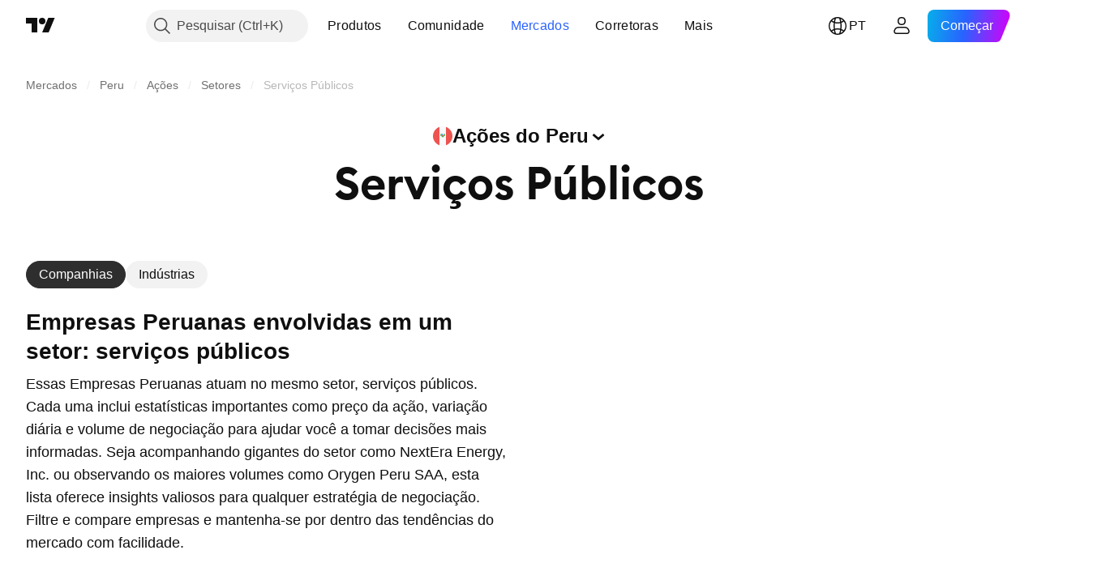

--- FILE ---
content_type: image/svg+xml
request_url: https://s3-symbol-logo.tradingview.com/nextera-energy.svg
body_size: 378
content:
<!-- by TradingView --><svg width="18" height="18" xmlns="http://www.w3.org/2000/svg"><path fill="url(#paint0_linear)" d="M0 0h18v18H0z"/><path d="M12.667 12.4a5 5 0 01-8.196-1.278c2.4.319 5.303.784 8.196 1.277z" fill="#7AC143"/><path d="M10.07 4.554s.155.423.174 1L7.688 8.531l3.535-2.671.174.826s-2.69 3.055-3.344 3.92c0 0 3.43-2.838 5.346-3.984A5 5 0 004 9c0 .049.003.098.007.146l.005.08c1.11-.962 4.103-3.502 6.059-4.673zm.097 2.85s-2.825 2.19-3.21 2.555l-.384-.711s1.941-2.421 2.575-3.055c0 0-3.456 2.46-5.043 3.947.063.304.155.598.27.88.853.068 1.714.155 2.586.261l.046-.055c.375-.45 2.84-3.414 3.16-3.823zm3.622.285c.136.454.21.934.21 1.431a4.976 4.976 0 01-1.132 3.17 63.237 63.237 0 00-4.942-.883c1.968-1.587 4.71-3.105 5.864-3.718z" fill="#0096D6"/><defs><linearGradient id="paint0_linear" x1="3.349" y1="3.122" x2="21.904" y2="24.434" gradientUnits="userSpaceOnUse"><stop stop-color="#1A1E21"/><stop offset="1" stop-color="#06060A"/></linearGradient></defs></svg>

--- FILE ---
content_type: image/svg+xml
request_url: https://s3-symbol-logo.tradingview.com/empresa-regional-electronorte-medio.svg
body_size: -2
content:
<!-- by TradingView --><svg width="18" height="18" viewBox="0 0 18 18" xmlns="http://www.w3.org/2000/svg"><path fill="#F0F3FA" d="M0 0h18v18H0z"/><path d="M13 4v5H9l-4 5V9h4l4-5Z" fill="#0073B6"/><path d="M5 9V5.87C5 4.84 5.76 4 6.7 4H9L5 9Zm8 0v3.13c0 1.03-.76 1.87-1.7 1.87H9l4-5Z" fill="#3FA630"/></svg>

--- FILE ---
content_type: image/svg+xml
request_url: https://s3-symbol-logo.tradingview.com/luz-del-sur-sa.svg
body_size: 213
content:
<!-- by TradingView --><svg width="18" height="18" viewBox="0 0 18 18" xmlns="http://www.w3.org/2000/svg"><path fill="#F0F3FA" d="M0 0h18v18H0z"/><ellipse cx="9" cy="9" rx="6" ry="4" fill="url(#a05jvc5pl)"/><path d="M9 13c3.31 0 6-1.8 6-4s-2.69-4-6-4-6 1.8-6 4c0 .56.17 1.09.48 1.57l.59-1.9h8.64l-9.2 1.94c.34.51.83.97 1.44 1.34l.47-1.61h6.83l-7.3 1.62A7.86 7.86 0 0 0 9 13ZM5.56 8.52 6.04 7h6.89L5.56 8.52Z" fill="#004075"/><defs><linearGradient id="a05jvc5pl" x1="4.41" y1="9" x2="12.64" y2="9" gradientUnits="userSpaceOnUse"><stop stop-color="#FFC008"/><stop offset="1" stop-color="#FE8B2A"/></linearGradient></defs></svg>

--- FILE ---
content_type: image/svg+xml
request_url: https://s3-symbol-logo.tradingview.com/engie-energia-del-peru-sa.svg
body_size: 142
content:
<!-- by TradingView --><svg width="18" height="18" viewBox="0 0 18 18" xmlns="http://www.w3.org/2000/svg"><path fill="#02A9FD" d="M0 0h18v18H0z"/><path d="M9 3c1.91 0 3.66.94 5 2.5a9.55 9.55 0 0 0-5-1.43c-2.1 0-3.67.66-5 1.43A6.62 6.62 0 0 1 9 3ZM6 9.97c0 2.23 3.5 2.95 6.5 2.27.42-.1.7.05.8.4.1.42-.22.68-.57.81-3.7 1.34-8.73.24-8.73-3.36C4 7.55 6.15 6 9.1 6c3.28 0 4.4 1.97 4.4 3.27 0 .81-.33 1.21-1.01 1.21l-3.33-.02h-.58a.72.72 0 0 1-.76-.73c0-.38.27-.71.76-.73h2.45c.6-.04.7-.45.38-.78-.49-.54-1.45-.81-2.67-.7C7.57 7.6 6 8.28 6 9.96Z" fill="#fff"/></svg>

--- FILE ---
content_type: application/javascript; charset=utf-8
request_url: https://static.tradingview.com/static/bundles/pt.52241.94abc62aff7f2076d0bf.js
body_size: -60
content:
(self.webpackChunktradingview=self.webpackChunktradingview||[]).push([[52241,25467],{830194:e=>{e.exports={en:["Breadcrumbs"]}},819863:e=>{e.exports=["Mais breadcrumbs"]},645119:e=>{e.exports=["Selecionar mercado"]}}]);

--- FILE ---
content_type: application/javascript; charset=utf-8
request_url: https://static.tradingview.com/static/bundles/pt.79245.b3ba62ff4f65c320d525.js
body_size: 485
content:
(self.webpackChunktradingview=self.webpackChunktradingview||[]).push([[79245,88696,63173,37117],{860265:o=>{o.exports=["Personalizado"]},670037:o=>{o.exports=["Faça login ou crie uma conta gratuita para ver todos os componentes"]},121617:o=>{o.exports=["Vamos lá"]},927764:o=>{o.exports=["Fluxo de Caixa"]},607332:o=>{o.exports=["Criar mais listas no Rastreador"]},449507:o=>{o.exports=["Valores"]},984847:o=>{o.exports=["Anual"]},852534:o=>{o.exports=["Endereços"]},245701:o=>{o.exports=["Características dos títulos"]},902524:o=>{o.exports=["Balanço patrimonial"]},137260:o=>{o.exports=["Dividendos"]},832349:o=>{o.exports=["Fora do horário regular"]},259504:o=>{o.exports=["Perguntas Mais Frequentes"]},133723:o=>{o.exports=["Fluxo dos Fundos"]},998652:o=>{o.exports={en:["Holdings"]}},558462:o=>{o.exports=["Declaração de renda"]},15797:o=>{o.exports=["Visão geral"]},620778:o=>{o.exports=["Carregar Mais"]},437117:o=>{o.exports=["Mais"]},438746:o=>{o.exports=["Performance NAV"]},476822:o=>{o.exports=["Nenhum símbolo compatível com seu critério"]},975594:o=>{o.exports=["Informações do símbolo"]},724936:o=>{o.exports=["Exibir definição"]},340307:o=>{o.exports=["Por Ação"]},406122:o=>{o.exports=["Rentabilidade"]},934673:o=>{o.exports=["Trimestral"]},986016:o=>{o.exports=["Classificações"]},663886:o=>{o.exports=["Risco"]},284634:o=>{o.exports={en:["TTM"]}},411821:o=>{o.exports=["Indicadores técnicos"]},201884:o=>{o.exports=["Valoração"]}}]);